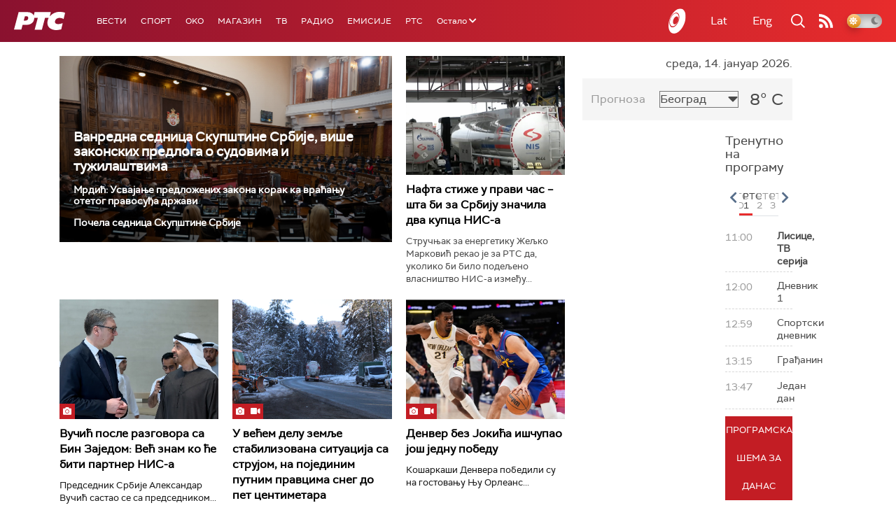

--- FILE ---
content_type: text/html;charset=UTF-8
request_url: https://www.rts.rs/ajax/epsilonScheme.jsp?itemId=&name=rts-drama
body_size: 444
content:






<div id="programList">
    
        <div class="programRow">
            <div class="time ColorOstalo">
                <span>12:00</span>
            </div>
            <div class="name current">
                
                
                    <span style="">Војна академија, 13. еп. (R)</span>
                
            </div>
        </div>
    
        <div class="programRow">
            <div class="time ColorOstalo">
                <span>12:51</span>
            </div>
            <div class="name ">
                
                
                    <span style="">Полицајац са Петловог брда, 2-12 (R)</span>
                
            </div>
        </div>
    
        <div class="programRow">
            <div class="time ColorOstalo">
                <span>13:38</span>
            </div>
            <div class="name ">
                
                
                    <span style="">Било једном у Србији, 6-8 (R)</span>
                
            </div>
        </div>
    
        <div class="programRow">
            <div class="time ColorOstalo">
                <span>14:30</span>
            </div>
            <div class="name ">
                
                
                    <span style="">Јужни ветар, 4-14 (R)</span>
                
            </div>
        </div>
    
        <div class="programRow">
            <div class="time ColorOstalo">
                <span>15:16</span>
            </div>
            <div class="name ">
                
                
                    <span style="">Мирис кише на Балкану, 2-14 (R)</span>
                
            </div>
        </div>
    
</div>

<div class="programListFull">
    <a href="/tv/rts-drama/broadcast.html"> 
        Програмска шема за данас
    </a>
</div>

--- FILE ---
content_type: text/html;charset=UTF-8
request_url: https://www.rts.rs/ajax/epsilonScheme.jsp?itemId=&name=radio-beograd-1
body_size: 395
content:






<div id="programList">
    
        <div class="programRow">
            <div class="time ColorOstalo">
                <span>11:00</span>
            </div>
            <div class="name ">
                
                
                    <span style="">РБ1, Вести</span>
                
            </div>
        </div>
    
        <div class="programRow">
            <div class="time ColorOstalo">
                <span>11:05</span>
            </div>
            <div class="name ">
                
                
                    <span style="">РБ1, Магазин на Првом, наставак</span>
                
            </div>
        </div>
    
        <div class="programRow">
            <div class="time ColorOstalo">
                <span>11:55</span>
            </div>
            <div class="name current">
                
                
                    <span style="">РБ1, Српски на српском</span>
                
            </div>
        </div>
    
        <div class="programRow">
            <div class="time ColorOstalo">
                <span>12:00</span>
            </div>
            <div class="name ">
                
                
                    <span style="">РБ1, Вести и извештај о водостању</span>
                
            </div>
        </div>
    
        <div class="programRow">
            <div class="time ColorOstalo">
                <span>12:15</span>
            </div>
            <div class="name ">
                
                
                    <span style="">РБ1, Музика из студија</span>
                
            </div>
        </div>
    
</div>

<div class="programListFull">
    <a href="/radio/radio-beograd-1/broadcast.html"> 
        Програмска шема за данас
    </a>
</div>

--- FILE ---
content_type: text/html; charset=utf-8
request_url: https://www.google.com/recaptcha/api2/aframe
body_size: 267
content:
<!DOCTYPE HTML><html><head><meta http-equiv="content-type" content="text/html; charset=UTF-8"></head><body><script nonce="PGzipq7N4pqqHEeJ_SWxDw">/** Anti-fraud and anti-abuse applications only. See google.com/recaptcha */ try{var clients={'sodar':'https://pagead2.googlesyndication.com/pagead/sodar?'};window.addEventListener("message",function(a){try{if(a.source===window.parent){var b=JSON.parse(a.data);var c=clients[b['id']];if(c){var d=document.createElement('img');d.src=c+b['params']+'&rc='+(localStorage.getItem("rc::a")?sessionStorage.getItem("rc::b"):"");window.document.body.appendChild(d);sessionStorage.setItem("rc::e",parseInt(sessionStorage.getItem("rc::e")||0)+1);localStorage.setItem("rc::h",'1768388190172');}}}catch(b){}});window.parent.postMessage("_grecaptcha_ready", "*");}catch(b){}</script></body></html>